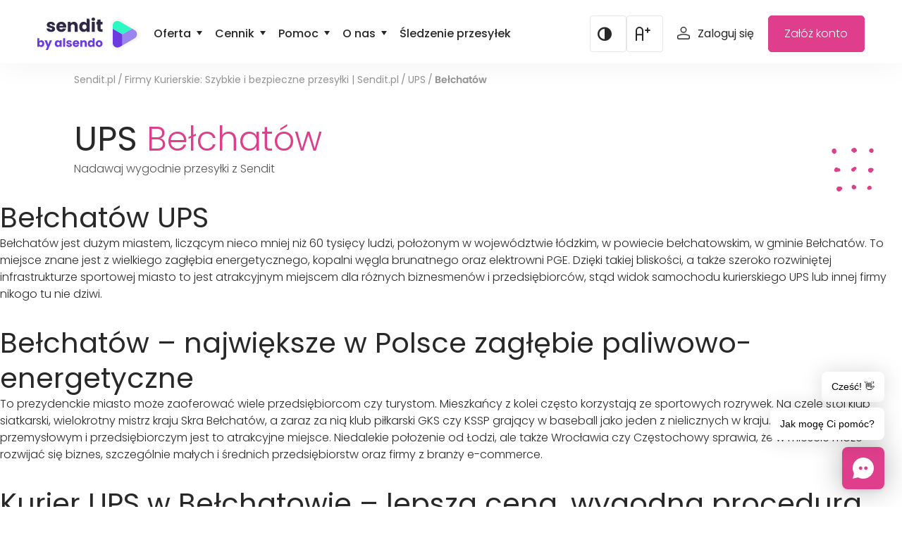

--- FILE ---
content_type: text/html; charset=UTF-8
request_url: https://www.sendit.pl/firmy-kurierskie/ups/belchatow
body_size: 18692
content:
<!DOCTYPE html>
<html lang="pl-PL">
<head >
<meta charset="UTF-8" />
<meta name="viewport" content="width=device-width, initial-scale=1" />
<meta name='robots' content='index, follow, max-image-preview:large, max-snippet:-1, max-video-preview:-1' />
		<script>if(!("gdprAppliesGlobally" in window)){window.gdprAppliesGlobally=true}if(!("cmp_id" in window)||window.cmp_id<1){window.cmp_id=0}if(!("cmp_cdid" in window)){window.cmp_cdid="d1dd13d7b1f03"}if(!("cmp_params" in window)){window.cmp_params=""}if(!("cmp_host" in window)){window.cmp_host="a.delivery.consentmanager.net"}if(!("cmp_cdn" in window)){window.cmp_cdn="cdn.consentmanager.net"}if(!("cmp_proto" in window)){window.cmp_proto="https:"}if(!("cmp_codesrc" in window)){window.cmp_codesrc="1"}window.cmp_getsupportedLangs=function(){var b=["DE","EN","FR","IT","NO","DA","FI","ES","PT","RO","BG","ET","EL","GA","HR","LV","LT","MT","NL","PL","SV","SK","SL","CS","HU","RU","SR","ZH","TR","UK","AR","BS"];if("cmp_customlanguages" in window){for(var a=0;a<window.cmp_customlanguages.length;a++){b.push(window.cmp_customlanguages[a].l.toUpperCase())}}return b};window.cmp_getRTLLangs=function(){var a=["AR"];if("cmp_customlanguages" in window){for(var b=0;b<window.cmp_customlanguages.length;b++){if("r" in window.cmp_customlanguages[b]&&window.cmp_customlanguages[b].r){a.push(window.cmp_customlanguages[b].l)}}}return a};window.cmp_getlang=function(a){if(typeof(a)!="boolean"){a=true}if(a&&typeof(cmp_getlang.usedlang)=="string"&&cmp_getlang.usedlang!==""){return cmp_getlang.usedlang}return window.cmp_getlangs()[0]};window.cmp_extractlang=function(a){if(a.indexOf("cmplang=")!=-1){a=a.substr(a.indexOf("cmplang=")+8,2).toUpperCase();if(a.indexOf("&")!=-1){a=a.substr(0,a.indexOf("&"))}}else{a=""}return a};window.cmp_getlangs=function(){var g=window.cmp_getsupportedLangs();var c=[];var f=location.hash;var e=location.search;var j="cmp_params" in window?window.cmp_params:"";var a="languages" in navigator?navigator.languages:[];if(cmp_extractlang(f)!=""){c.push(cmp_extractlang(f))}else{if(cmp_extractlang(e)!=""){c.push(cmp_extractlang(e))}else{if(cmp_extractlang(j)!=""){c.push(cmp_extractlang(j))}else{if("cmp_setlang" in window&&window.cmp_setlang!=""){c.push(window.cmp_setlang.toUpperCase())}else{if("cmp_langdetect" in window&&window.cmp_langdetect==1){c.push(window.cmp_getPageLang())}else{if(a.length>0){for(var d=0;d<a.length;d++){c.push(a[d])}}if("language" in navigator){c.push(navigator.language)}if("userLanguage" in navigator){c.push(navigator.userLanguage)}}}}}}var h=[];for(var d=0;d<c.length;d++){var b=c[d].toUpperCase();if(b.length<2){continue}if(g.indexOf(b)!=-1){h.push(b)}else{if(b.indexOf("-")!=-1){b=b.substr(0,2)}if(g.indexOf(b)!=-1){h.push(b)}}}if(h.length==0&&typeof(cmp_getlang.defaultlang)=="string"&&cmp_getlang.defaultlang!==""){return[cmp_getlang.defaultlang.toUpperCase()]}else{return h.length>0?h:["EN"]}};window.cmp_getPageLangs=function(){var a=window.cmp_getXMLLang();if(a!=""){a=[a.toUpperCase()]}else{a=[]}a=a.concat(window.cmp_getLangsFromURL());return a.length>0?a:["EN"]};window.cmp_getPageLang=function(){var a=window.cmp_getPageLangs();return a.length>0?a[0]:""};window.cmp_getLangsFromURL=function(){var c=window.cmp_getsupportedLangs();var b=location;var m="toUpperCase";var g=b.hostname[m]()+".";var a=b.pathname[m]()+"/";var f=[];for(var e=0;e<c.length;e++){var j=a.substring(0,c[e].length+1);if(g.substring(0,c[e].length+1)==c[e]+"."){f.push(c[e][m]())}else{if(c[e].length==5){var k=c[e].substring(3,5)+"-"+c[e].substring(0,2);if(g.substring(0,k.length+1)==k+"."){f.push(c[e][m]())}}else{if(j==c[e]+"/"||j=="/"+c[e]){f.push(c[e][m]())}else{if(j==c[e].replace("-","/")+"/"||j=="/"+c[e].replace("-","/")){f.push(c[e][m]())}else{if(c[e].length==5){var k=c[e].substring(3,5)+"-"+c[e].substring(0,2);var h=a.substring(0,k.length+1);if(h==k+"/"||h==k.replace("-","/")+"/"){f.push(c[e][m]())}}}}}}}return f};window.cmp_getXMLLang=function(){var c=document.getElementsByTagName("html");if(c.length>0){var c=c[0]}else{c=document.documentElement}if(c&&c.getAttribute){var a=c.getAttribute("xml:lang");if(typeof(a)!="string"||a==""){a=c.getAttribute("lang")}if(typeof(a)=="string"&&a!=""){var b=window.cmp_getsupportedLangs();return b.indexOf(a.toUpperCase())!=-1?a:""}else{return""}}};(function(){var B=document;var C=B.getElementsByTagName;var o=window;var t="";var h="";var k="";var D=function(e){var i="cmp_"+e;e="cmp"+e+"=";var d="";var l=e.length;var G=location;var H=G.hash;var w=G.search;var u=H.indexOf(e);var F=w.indexOf(e);if(u!=-1){d=H.substring(u+l,9999)}else{if(F!=-1){d=w.substring(F+l,9999)}else{return i in o&&typeof(o[i])!=="function"?o[i]:""}}var E=d.indexOf("&");if(E!=-1){d=d.substring(0,E)}return d};var j=D("lang");if(j!=""){t=j;k=t}else{if("cmp_getlang" in o){t=o.cmp_getlang().toLowerCase();h=o.cmp_getlangs().slice(0,3).join("_");k=o.cmp_getPageLangs().slice(0,3).join("_");if("cmp_customlanguages" in o){var m=o.cmp_customlanguages;for(var x=0;x<m.length;x++){var a=m[x].l.toLowerCase();if(a==t){t="en"}}}}}var q=("cmp_proto" in o)?o.cmp_proto:"https:";if(q!="http:"&&q!="https:"){q="https:"}var n=("cmp_ref" in o)?o.cmp_ref:location.href;if(n.length>300){n=n.substring(0,300)}var z=function(d){var I=B.createElement("script");I.setAttribute("data-cmp-ab","1");I.type="text/javascript";I.async=true;I.src=d;var H=["body","div","span","script","head"];var w="currentScript";var F="parentElement";var l="appendChild";var G="body";if(B[w]&&B[w][F]){B[w][F][l](I)}else{if(B[G]){B[G][l](I)}else{for(var u=0;u<H.length;u++){var E=C(H[u]);if(E.length>0){E[0][l](I);break}}}}};var b=D("design");var c=D("regulationkey");var y=D("gppkey");var s=D("att");var f=o.encodeURIComponent;var g=false;try{g=B.cookie.length>0}catch(A){g=false}var p=q+"//"+o.cmp_host+"/delivery/cmp.php?";p+=("cmp_id" in o&&o.cmp_id>0?"id="+o.cmp_id:"")+("cmp_cdid" in o?"&cdid="+o.cmp_cdid:"")+"&h="+f(n);p+=(b!=""?"&cmpdesign="+f(b):"")+(c!=""?"&cmpregulationkey="+f(c):"")+(y!=""?"&cmpgppkey="+f(y):"");p+=(s!=""?"&cmpatt="+f(s):"")+("cmp_params" in o?"&"+o.cmp_params:"")+(g?"&__cmpfcc=1":"");z(p+"&l="+f(t)+"&ls="+f(h)+"&lp="+f(k)+"&o="+(new Date()).getTime());var r="js";var v=D("debugunminimized")!=""?"":".min";if(D("debugcoverage")=="1"){r="instrumented";v=""}if(D("debugtest")=="1"){r="jstests";v=""}z(q+"//"+o.cmp_cdn+"/delivery/"+r+"/cmp_final"+v+".js")})();window.cmp_addFrame=function(b){if(!window.frames[b]){if(document.body){var a=document.createElement("iframe");a.style.cssText="display:none";if("cmp_cdn" in window&&"cmp_ultrablocking" in window&&window.cmp_ultrablocking>0){a.src="//"+window.cmp_cdn+"/delivery/empty.html"}a.name=b;a.setAttribute("title","Intentionally hidden, please ignore");a.setAttribute("role","none");a.setAttribute("tabindex","-1");document.body.appendChild(a)}else{window.setTimeout(window.cmp_addFrame,10,b)}}};window.cmp_rc=function(c,b){var l="";try{l=document.cookie}catch(h){l=""}var j="";var f=0;var g=false;while(l!=""&&f<100){f++;while(l.substr(0,1)==" "){l=l.substr(1,l.length)}var k=l.substring(0,l.indexOf("="));if(l.indexOf(";")!=-1){var m=l.substring(l.indexOf("=")+1,l.indexOf(";"))}else{var m=l.substr(l.indexOf("=")+1,l.length)}if(c==k){j=m;g=true}var d=l.indexOf(";")+1;if(d==0){d=l.length}l=l.substring(d,l.length)}if(!g&&typeof(b)=="string"){j=b}return(j)};window.cmp_stub=function(){var a=arguments;__cmp.a=__cmp.a||[];if(!a.length){return __cmp.a}else{if(a[0]==="ping"){if(a[1]===2){a[2]({gdprApplies:gdprAppliesGlobally,cmpLoaded:false,cmpStatus:"stub",displayStatus:"hidden",apiVersion:"2.2",cmpId:31},true)}else{a[2](false,true)}}else{if(a[0]==="getUSPData"){a[2]({version:1,uspString:window.cmp_rc("__cmpccpausps","1---")},true)}else{if(a[0]==="getTCData"){__cmp.a.push([].slice.apply(a))}else{if(a[0]==="addEventListener"||a[0]==="removeEventListener"){__cmp.a.push([].slice.apply(a))}else{if(a.length==4&&a[3]===false){a[2]({},false)}else{__cmp.a.push([].slice.apply(a))}}}}}}};window.cmp_gpp_ping=function(){return{gppVersion:"1.1",cmpStatus:"stub",cmpDisplayStatus:"hidden",signalStatus:"not ready",supportedAPIs:["2:tcfeuv2","5:tcfcav1","7:usnat","8:usca","9:usva","10:usco","11:usut","12:usct"],cmpId:31,sectionList:[],applicableSections:[0],gppString:"",parsedSections:{}}};window.cmp_gppstub=function(){var c=arguments;__gpp.q=__gpp.q||[];if(!c.length){return __gpp.q}var h=c[0];var g=c.length>1?c[1]:null;var f=c.length>2?c[2]:null;var a=null;var j=false;if(h==="ping"){a=window.cmp_gpp_ping();j=true}else{if(h==="addEventListener"){__gpp.e=__gpp.e||[];if(!("lastId" in __gpp)){__gpp.lastId=0}__gpp.lastId++;var d=__gpp.lastId;__gpp.e.push({id:d,callback:g});a={eventName:"listenerRegistered",listenerId:d,data:true,pingData:window.cmp_gpp_ping()};j=true}else{if(h==="removeEventListener"){__gpp.e=__gpp.e||[];a=false;for(var e=0;e<__gpp.e.length;e++){if(__gpp.e[e].id==f){__gpp.e[e].splice(e,1);a=true;break}}j=true}else{__gpp.q.push([].slice.apply(c))}}}if(a!==null&&typeof(g)==="function"){g(a,j)}};window.cmp_msghandler=function(d){var a=typeof d.data==="string";try{var c=a?JSON.parse(d.data):d.data}catch(f){var c=null}if(typeof(c)==="object"&&c!==null&&"__cmpCall" in c){var b=c.__cmpCall;window.__cmp(b.command,b.parameter,function(h,g){var e={__cmpReturn:{returnValue:h,success:g,callId:b.callId}};d.source.postMessage(a?JSON.stringify(e):e,"*")})}if(typeof(c)==="object"&&c!==null&&"__uspapiCall" in c){var b=c.__uspapiCall;window.__uspapi(b.command,b.version,function(h,g){var e={__uspapiReturn:{returnValue:h,success:g,callId:b.callId}};d.source.postMessage(a?JSON.stringify(e):e,"*")})}if(typeof(c)==="object"&&c!==null&&"__tcfapiCall" in c){var b=c.__tcfapiCall;window.__tcfapi(b.command,b.version,function(h,g){var e={__tcfapiReturn:{returnValue:h,success:g,callId:b.callId}};d.source.postMessage(a?JSON.stringify(e):e,"*")},b.parameter)}if(typeof(c)==="object"&&c!==null&&"__gppCall" in c){var b=c.__gppCall;window.__gpp(b.command,function(h,g){var e={__gppReturn:{returnValue:h,success:g,callId:b.callId}};d.source.postMessage(a?JSON.stringify(e):e,"*")},"parameter" in b?b.parameter:null,"version" in b?b.version:1)}};window.cmp_setStub=function(a){if(!(a in window)||(typeof(window[a])!=="function"&&typeof(window[a])!=="object"&&(typeof(window[a])==="undefined"||window[a]!==null))){window[a]=window.cmp_stub;window[a].msgHandler=window.cmp_msghandler;window.addEventListener("message",window.cmp_msghandler,false)}};window.cmp_setGppStub=function(a){if(!(a in window)||(typeof(window[a])!=="function"&&typeof(window[a])!=="object"&&(typeof(window[a])==="undefined"||window[a]!==null))){window[a]=window.cmp_gppstub;window[a].msgHandler=window.cmp_msghandler;window.addEventListener("message",window.cmp_msghandler,false)}};if(!("cmp_noiframepixel" in window)){window.cmp_addFrame("__cmpLocator")}if((!("cmp_disableusp" in window)||!window.cmp_disableusp)&&!("cmp_noiframepixel" in window)){window.cmp_addFrame("__uspapiLocator")}if((!("cmp_disabletcf" in window)||!window.cmp_disabletcf)&&!("cmp_noiframepixel" in window)){window.cmp_addFrame("__tcfapiLocator")}if((!("cmp_disablegpp" in window)||!window.cmp_disablegpp)&&!("cmp_noiframepixel" in window)){window.cmp_addFrame("__gppLocator")}window.cmp_setStub("__cmp");if(!("cmp_disabletcf" in window)||!window.cmp_disabletcf){window.cmp_setStub("__tcfapi")}if(!("cmp_disableusp" in window)||!window.cmp_disableusp){window.cmp_setStub("__uspapi")}if(!("cmp_disablegpp" in window)||!window.cmp_disablegpp){window.cmp_setGppStub("__gpp")};</script>
				<!-- Google Tag Manager -->
		<script>(function(w,d,s,l,i){w[l]=w[l]||[];w[l].push({'gtm.start':
					new Date().getTime(),event:'gtm.js'});var f=d.getElementsByTagName(s)[0], j=d.createElement(s),dl=l!='dataLayer'?'&l='+l:'';j.async=true;j.src=
				'https://www.googletagmanager.com/gtm.js?id='+i+dl;f.parentNode.insertBefore(j,f);
			})(window,document,'script','dataLayer','GTM-WJWBGK');</script>
		<!-- End Google Tag Manager -->
		
	<!-- This site is optimized with the Yoast SEO plugin v26.6 - https://yoast.com/wordpress/plugins/seo/ -->
	<title>Oddział UPS Bełchatów – zamów kuriera już teraz</title>
	<meta name="description" content="Oddział UPS Bełchatów. Z Sendit.pl nadasz przesyłkę tanio bez wychodzenia z domu oraz bez zbędnych formalności. Nadaj paczkę Bełchatów UPS przez Internet już teraz." />
	<link rel="canonical" href="https://www.sendit.pl/firmy-kurierskie/ups/belchatow" />
	<meta property="og:locale" content="pl_PL" />
	<meta property="og:type" content="article" />
	<meta property="og:title" content="Oddział UPS Bełchatów – zamów kuriera już teraz" />
	<meta property="og:description" content="Oddział UPS Bełchatów. Z Sendit.pl nadasz przesyłkę tanio bez wychodzenia z domu oraz bez zbędnych formalności. Nadaj paczkę Bełchatów UPS przez Internet już teraz." />
	<meta property="og:url" content="https://www.sendit.pl/firmy-kurierskie/ups/belchatow" />
	<meta property="og:site_name" content="Sendit" />
	<meta property="article:publisher" content="https://www.facebook.com/SenditPoland" />
	<meta property="article:modified_time" content="2023-04-11T18:57:40+00:00" />
	<meta name="twitter:card" content="summary_large_image" />
	<meta name="twitter:label1" content="Szacowany czas czytania" />
	<meta name="twitter:data1" content="2 minuty" />
	<script type="application/ld+json" class="yoast-schema-graph">{"@context":"https://schema.org","@graph":[{"@type":"WebPage","@id":"https://www.sendit.pl/firmy-kurierskie/ups/belchatow","url":"https://www.sendit.pl/firmy-kurierskie/ups/belchatow","name":"Firmy Kurierskie: Szybkie i bezpieczne przesyłki | Sendit.pl","isPartOf":{"@id":"https://www.sendit.pl/#website"},"datePublished":"2020-04-15T06:40:45+00:00","dateModified":"2023-04-11T18:57:40+00:00","breadcrumb":{"@id":"https://www.sendit.pl/firmy-kurierskie/ups/belchatow#breadcrumb"},"inLanguage":"pl-PL","potentialAction":[{"@type":"ReadAction","target":["https://www.sendit.pl/firmy-kurierskie/ups/belchatow"]}]},{"@type":"BreadcrumbList","@id":"https://www.sendit.pl/firmy-kurierskie/ups/belchatow#breadcrumb","itemListElement":[{"@type":"ListItem","position":1,"name":"Home","item":"https://www.sendit.pl/"},{"@type":"ListItem","position":2,"name":"Przewoźnicy / Oddziały","item":"https://www.sendit.pl/firmy-kurierskie"},{"@type":"ListItem","position":3,"name":"UPS","item":"https://www.sendit.pl/firmy-kurierskie/ups"},{"@type":"ListItem","position":4,"name":"Oddział UPS Bełchatów – zamów kuriera już teraz"}]},{"@type":"WebSite","@id":"https://www.sendit.pl/#website","url":"https://www.sendit.pl/","name":"Sendit","description":"","publisher":{"@id":"https://www.sendit.pl/#organization"},"potentialAction":[{"@type":"SearchAction","target":{"@type":"EntryPoint","urlTemplate":"https://www.sendit.pl/?s={search_term_string}"},"query-input":{"@type":"PropertyValueSpecification","valueRequired":true,"valueName":"search_term_string"}}],"inLanguage":"pl-PL"},{"@type":"Organization","@id":"https://www.sendit.pl/#organization","name":"Sendit","url":"https://www.sendit.pl/","logo":{"@type":"ImageObject","inLanguage":"pl-PL","@id":"https://www.sendit.pl/#/schema/logo/image/","url":"https://www.sendit.pl/app/uploads/2024/05/sendit-logo-rf.svg","contentUrl":"https://www.sendit.pl/app/uploads/2024/05/sendit-logo-rf.svg","width":392,"height":125,"caption":"Sendit"},"image":{"@id":"https://www.sendit.pl/#/schema/logo/image/"},"sameAs":["https://www.facebook.com/SenditPoland"]}]}</script>
	<!-- / Yoast SEO plugin. -->


<link rel='dns-prefetch' href='//www.sendit.pl' />
<link rel="alternate" type="application/rss+xml" title="Sendit &raquo; Kanał z wpisami" href="https://www.sendit.pl/feed" />
<link rel="alternate" type="application/rss+xml" title="Sendit &raquo; Kanał z komentarzami" href="https://www.sendit.pl/comments/feed" />
<link rel="alternate" title="oEmbed (JSON)" type="application/json+oembed" href="https://www.sendit.pl/wp-json/oembed/1.0/embed?url=https%3A%2F%2Fwww.sendit.pl%2Ffirmy-kurierskie%2Fups%2Fbelchatow" />
<link rel="alternate" title="oEmbed (XML)" type="text/xml+oembed" href="https://www.sendit.pl/wp-json/oembed/1.0/embed?url=https%3A%2F%2Fwww.sendit.pl%2Ffirmy-kurierskie%2Fups%2Fbelchatow&#038;format=xml" />
<style id='wp-img-auto-sizes-contain-inline-css' type='text/css'>
img:is([sizes=auto i],[sizes^="auto," i]){contain-intrinsic-size:3000px 1500px}
/*# sourceURL=wp-img-auto-sizes-contain-inline-css */
</style>
<link rel='stylesheet' id='sendit-css' href='https://www.sendit.pl/app/themes/sendit/style.css?ver=e2065dff246b195bf1d773334c1ad69d' type='text/css' media='all' />
<style id='wp-emoji-styles-inline-css' type='text/css'>

	img.wp-smiley, img.emoji {
		display: inline !important;
		border: none !important;
		box-shadow: none !important;
		height: 1em !important;
		width: 1em !important;
		margin: 0 0.07em !important;
		vertical-align: -0.1em !important;
		background: none !important;
		padding: 0 !important;
	}
/*# sourceURL=wp-emoji-styles-inline-css */
</style>
<style id='wp-block-library-inline-css' type='text/css'>
:root{--wp-block-synced-color:#7a00df;--wp-block-synced-color--rgb:122,0,223;--wp-bound-block-color:var(--wp-block-synced-color);--wp-editor-canvas-background:#ddd;--wp-admin-theme-color:#007cba;--wp-admin-theme-color--rgb:0,124,186;--wp-admin-theme-color-darker-10:#006ba1;--wp-admin-theme-color-darker-10--rgb:0,107,160.5;--wp-admin-theme-color-darker-20:#005a87;--wp-admin-theme-color-darker-20--rgb:0,90,135;--wp-admin-border-width-focus:2px}@media (min-resolution:192dpi){:root{--wp-admin-border-width-focus:1.5px}}.wp-element-button{cursor:pointer}:root .has-very-light-gray-background-color{background-color:#eee}:root .has-very-dark-gray-background-color{background-color:#313131}:root .has-very-light-gray-color{color:#eee}:root .has-very-dark-gray-color{color:#313131}:root .has-vivid-green-cyan-to-vivid-cyan-blue-gradient-background{background:linear-gradient(135deg,#00d084,#0693e3)}:root .has-purple-crush-gradient-background{background:linear-gradient(135deg,#34e2e4,#4721fb 50%,#ab1dfe)}:root .has-hazy-dawn-gradient-background{background:linear-gradient(135deg,#faaca8,#dad0ec)}:root .has-subdued-olive-gradient-background{background:linear-gradient(135deg,#fafae1,#67a671)}:root .has-atomic-cream-gradient-background{background:linear-gradient(135deg,#fdd79a,#004a59)}:root .has-nightshade-gradient-background{background:linear-gradient(135deg,#330968,#31cdcf)}:root .has-midnight-gradient-background{background:linear-gradient(135deg,#020381,#2874fc)}:root{--wp--preset--font-size--normal:16px;--wp--preset--font-size--huge:42px}.has-regular-font-size{font-size:1em}.has-larger-font-size{font-size:2.625em}.has-normal-font-size{font-size:var(--wp--preset--font-size--normal)}.has-huge-font-size{font-size:var(--wp--preset--font-size--huge)}.has-text-align-center{text-align:center}.has-text-align-left{text-align:left}.has-text-align-right{text-align:right}.has-fit-text{white-space:nowrap!important}#end-resizable-editor-section{display:none}.aligncenter{clear:both}.items-justified-left{justify-content:flex-start}.items-justified-center{justify-content:center}.items-justified-right{justify-content:flex-end}.items-justified-space-between{justify-content:space-between}.screen-reader-text{border:0;clip-path:inset(50%);height:1px;margin:-1px;overflow:hidden;padding:0;position:absolute;width:1px;word-wrap:normal!important}.screen-reader-text:focus{background-color:#ddd;clip-path:none;color:#444;display:block;font-size:1em;height:auto;left:5px;line-height:normal;padding:15px 23px 14px;text-decoration:none;top:5px;width:auto;z-index:100000}html :where(.has-border-color){border-style:solid}html :where([style*=border-top-color]){border-top-style:solid}html :where([style*=border-right-color]){border-right-style:solid}html :where([style*=border-bottom-color]){border-bottom-style:solid}html :where([style*=border-left-color]){border-left-style:solid}html :where([style*=border-width]){border-style:solid}html :where([style*=border-top-width]){border-top-style:solid}html :where([style*=border-right-width]){border-right-style:solid}html :where([style*=border-bottom-width]){border-bottom-style:solid}html :where([style*=border-left-width]){border-left-style:solid}html :where(img[class*=wp-image-]){height:auto;max-width:100%}:where(figure){margin:0 0 1em}html :where(.is-position-sticky){--wp-admin--admin-bar--position-offset:var(--wp-admin--admin-bar--height,0px)}@media screen and (max-width:600px){html :where(.is-position-sticky){--wp-admin--admin-bar--position-offset:0px}}

/*# sourceURL=wp-block-library-inline-css */
</style><style id='global-styles-inline-css' type='text/css'>
:root{--wp--preset--aspect-ratio--square: 1;--wp--preset--aspect-ratio--4-3: 4/3;--wp--preset--aspect-ratio--3-4: 3/4;--wp--preset--aspect-ratio--3-2: 3/2;--wp--preset--aspect-ratio--2-3: 2/3;--wp--preset--aspect-ratio--16-9: 16/9;--wp--preset--aspect-ratio--9-16: 9/16;--wp--preset--color--black: #000000;--wp--preset--color--cyan-bluish-gray: #abb8c3;--wp--preset--color--white: #ffffff;--wp--preset--color--pale-pink: #f78da7;--wp--preset--color--vivid-red: #cf2e2e;--wp--preset--color--luminous-vivid-orange: #ff6900;--wp--preset--color--luminous-vivid-amber: #fcb900;--wp--preset--color--light-green-cyan: #7bdcb5;--wp--preset--color--vivid-green-cyan: #00d084;--wp--preset--color--pale-cyan-blue: #8ed1fc;--wp--preset--color--vivid-cyan-blue: #0693e3;--wp--preset--color--vivid-purple: #9b51e0;--wp--preset--gradient--vivid-cyan-blue-to-vivid-purple: linear-gradient(135deg,rgb(6,147,227) 0%,rgb(155,81,224) 100%);--wp--preset--gradient--light-green-cyan-to-vivid-green-cyan: linear-gradient(135deg,rgb(122,220,180) 0%,rgb(0,208,130) 100%);--wp--preset--gradient--luminous-vivid-amber-to-luminous-vivid-orange: linear-gradient(135deg,rgb(252,185,0) 0%,rgb(255,105,0) 100%);--wp--preset--gradient--luminous-vivid-orange-to-vivid-red: linear-gradient(135deg,rgb(255,105,0) 0%,rgb(207,46,46) 100%);--wp--preset--gradient--very-light-gray-to-cyan-bluish-gray: linear-gradient(135deg,rgb(238,238,238) 0%,rgb(169,184,195) 100%);--wp--preset--gradient--cool-to-warm-spectrum: linear-gradient(135deg,rgb(74,234,220) 0%,rgb(151,120,209) 20%,rgb(207,42,186) 40%,rgb(238,44,130) 60%,rgb(251,105,98) 80%,rgb(254,248,76) 100%);--wp--preset--gradient--blush-light-purple: linear-gradient(135deg,rgb(255,206,236) 0%,rgb(152,150,240) 100%);--wp--preset--gradient--blush-bordeaux: linear-gradient(135deg,rgb(254,205,165) 0%,rgb(254,45,45) 50%,rgb(107,0,62) 100%);--wp--preset--gradient--luminous-dusk: linear-gradient(135deg,rgb(255,203,112) 0%,rgb(199,81,192) 50%,rgb(65,88,208) 100%);--wp--preset--gradient--pale-ocean: linear-gradient(135deg,rgb(255,245,203) 0%,rgb(182,227,212) 50%,rgb(51,167,181) 100%);--wp--preset--gradient--electric-grass: linear-gradient(135deg,rgb(202,248,128) 0%,rgb(113,206,126) 100%);--wp--preset--gradient--midnight: linear-gradient(135deg,rgb(2,3,129) 0%,rgb(40,116,252) 100%);--wp--preset--font-size--small: 13px;--wp--preset--font-size--medium: 20px;--wp--preset--font-size--large: 36px;--wp--preset--font-size--x-large: 42px;--wp--preset--spacing--20: 0.44rem;--wp--preset--spacing--30: 0.67rem;--wp--preset--spacing--40: 1rem;--wp--preset--spacing--50: 1.5rem;--wp--preset--spacing--60: 2.25rem;--wp--preset--spacing--70: 3.38rem;--wp--preset--spacing--80: 5.06rem;--wp--preset--shadow--natural: 6px 6px 9px rgba(0, 0, 0, 0.2);--wp--preset--shadow--deep: 12px 12px 50px rgba(0, 0, 0, 0.4);--wp--preset--shadow--sharp: 6px 6px 0px rgba(0, 0, 0, 0.2);--wp--preset--shadow--outlined: 6px 6px 0px -3px rgb(255, 255, 255), 6px 6px rgb(0, 0, 0);--wp--preset--shadow--crisp: 6px 6px 0px rgb(0, 0, 0);}:where(.is-layout-flex){gap: 0.5em;}:where(.is-layout-grid){gap: 0.5em;}body .is-layout-flex{display: flex;}.is-layout-flex{flex-wrap: wrap;align-items: center;}.is-layout-flex > :is(*, div){margin: 0;}body .is-layout-grid{display: grid;}.is-layout-grid > :is(*, div){margin: 0;}:where(.wp-block-columns.is-layout-flex){gap: 2em;}:where(.wp-block-columns.is-layout-grid){gap: 2em;}:where(.wp-block-post-template.is-layout-flex){gap: 1.25em;}:where(.wp-block-post-template.is-layout-grid){gap: 1.25em;}.has-black-color{color: var(--wp--preset--color--black) !important;}.has-cyan-bluish-gray-color{color: var(--wp--preset--color--cyan-bluish-gray) !important;}.has-white-color{color: var(--wp--preset--color--white) !important;}.has-pale-pink-color{color: var(--wp--preset--color--pale-pink) !important;}.has-vivid-red-color{color: var(--wp--preset--color--vivid-red) !important;}.has-luminous-vivid-orange-color{color: var(--wp--preset--color--luminous-vivid-orange) !important;}.has-luminous-vivid-amber-color{color: var(--wp--preset--color--luminous-vivid-amber) !important;}.has-light-green-cyan-color{color: var(--wp--preset--color--light-green-cyan) !important;}.has-vivid-green-cyan-color{color: var(--wp--preset--color--vivid-green-cyan) !important;}.has-pale-cyan-blue-color{color: var(--wp--preset--color--pale-cyan-blue) !important;}.has-vivid-cyan-blue-color{color: var(--wp--preset--color--vivid-cyan-blue) !important;}.has-vivid-purple-color{color: var(--wp--preset--color--vivid-purple) !important;}.has-black-background-color{background-color: var(--wp--preset--color--black) !important;}.has-cyan-bluish-gray-background-color{background-color: var(--wp--preset--color--cyan-bluish-gray) !important;}.has-white-background-color{background-color: var(--wp--preset--color--white) !important;}.has-pale-pink-background-color{background-color: var(--wp--preset--color--pale-pink) !important;}.has-vivid-red-background-color{background-color: var(--wp--preset--color--vivid-red) !important;}.has-luminous-vivid-orange-background-color{background-color: var(--wp--preset--color--luminous-vivid-orange) !important;}.has-luminous-vivid-amber-background-color{background-color: var(--wp--preset--color--luminous-vivid-amber) !important;}.has-light-green-cyan-background-color{background-color: var(--wp--preset--color--light-green-cyan) !important;}.has-vivid-green-cyan-background-color{background-color: var(--wp--preset--color--vivid-green-cyan) !important;}.has-pale-cyan-blue-background-color{background-color: var(--wp--preset--color--pale-cyan-blue) !important;}.has-vivid-cyan-blue-background-color{background-color: var(--wp--preset--color--vivid-cyan-blue) !important;}.has-vivid-purple-background-color{background-color: var(--wp--preset--color--vivid-purple) !important;}.has-black-border-color{border-color: var(--wp--preset--color--black) !important;}.has-cyan-bluish-gray-border-color{border-color: var(--wp--preset--color--cyan-bluish-gray) !important;}.has-white-border-color{border-color: var(--wp--preset--color--white) !important;}.has-pale-pink-border-color{border-color: var(--wp--preset--color--pale-pink) !important;}.has-vivid-red-border-color{border-color: var(--wp--preset--color--vivid-red) !important;}.has-luminous-vivid-orange-border-color{border-color: var(--wp--preset--color--luminous-vivid-orange) !important;}.has-luminous-vivid-amber-border-color{border-color: var(--wp--preset--color--luminous-vivid-amber) !important;}.has-light-green-cyan-border-color{border-color: var(--wp--preset--color--light-green-cyan) !important;}.has-vivid-green-cyan-border-color{border-color: var(--wp--preset--color--vivid-green-cyan) !important;}.has-pale-cyan-blue-border-color{border-color: var(--wp--preset--color--pale-cyan-blue) !important;}.has-vivid-cyan-blue-border-color{border-color: var(--wp--preset--color--vivid-cyan-blue) !important;}.has-vivid-purple-border-color{border-color: var(--wp--preset--color--vivid-purple) !important;}.has-vivid-cyan-blue-to-vivid-purple-gradient-background{background: var(--wp--preset--gradient--vivid-cyan-blue-to-vivid-purple) !important;}.has-light-green-cyan-to-vivid-green-cyan-gradient-background{background: var(--wp--preset--gradient--light-green-cyan-to-vivid-green-cyan) !important;}.has-luminous-vivid-amber-to-luminous-vivid-orange-gradient-background{background: var(--wp--preset--gradient--luminous-vivid-amber-to-luminous-vivid-orange) !important;}.has-luminous-vivid-orange-to-vivid-red-gradient-background{background: var(--wp--preset--gradient--luminous-vivid-orange-to-vivid-red) !important;}.has-very-light-gray-to-cyan-bluish-gray-gradient-background{background: var(--wp--preset--gradient--very-light-gray-to-cyan-bluish-gray) !important;}.has-cool-to-warm-spectrum-gradient-background{background: var(--wp--preset--gradient--cool-to-warm-spectrum) !important;}.has-blush-light-purple-gradient-background{background: var(--wp--preset--gradient--blush-light-purple) !important;}.has-blush-bordeaux-gradient-background{background: var(--wp--preset--gradient--blush-bordeaux) !important;}.has-luminous-dusk-gradient-background{background: var(--wp--preset--gradient--luminous-dusk) !important;}.has-pale-ocean-gradient-background{background: var(--wp--preset--gradient--pale-ocean) !important;}.has-electric-grass-gradient-background{background: var(--wp--preset--gradient--electric-grass) !important;}.has-midnight-gradient-background{background: var(--wp--preset--gradient--midnight) !important;}.has-small-font-size{font-size: var(--wp--preset--font-size--small) !important;}.has-medium-font-size{font-size: var(--wp--preset--font-size--medium) !important;}.has-large-font-size{font-size: var(--wp--preset--font-size--large) !important;}.has-x-large-font-size{font-size: var(--wp--preset--font-size--x-large) !important;}
/*# sourceURL=global-styles-inline-css */
</style>

<style id='classic-theme-styles-inline-css' type='text/css'>
/*! This file is auto-generated */
.wp-block-button__link{color:#fff;background-color:#32373c;border-radius:9999px;box-shadow:none;text-decoration:none;padding:calc(.667em + 2px) calc(1.333em + 2px);font-size:1.125em}.wp-block-file__button{background:#32373c;color:#fff;text-decoration:none}
/*# sourceURL=/wp-includes/css/classic-themes.min.css */
</style>
<link rel='stylesheet' id='ui-font-css' href='https://www.sendit.pl/app/plugins/wp-accessibility/toolbar/fonts/css/a11y-toolbar.css?ver=f1f0c6923055362964836899c793ba30' type='text/css' media='all' />
<link rel='stylesheet' id='wpa-toolbar-css' href='https://www.sendit.pl/app/plugins/wp-accessibility/toolbar/css/a11y.css?ver=f1f0c6923055362964836899c793ba30' type='text/css' media='all' />
<link rel='stylesheet' id='ui-fontsize.css-css' href='https://www.sendit.pl/app/plugins/wp-accessibility/toolbar/css/a11y-fontsize.css?ver=f1f0c6923055362964836899c793ba30' type='text/css' media='all' />
<style id='ui-fontsize.css-inline-css' type='text/css'>
html { --wpa-font-size: clamp( 24px, 1.5rem, 36px ); --wpa-h1-size : clamp( 48px, 3rem, 72px ); --wpa-h2-size : clamp( 40px, 2.5rem, 60px ); --wpa-h3-size : clamp( 32px, 2rem, 48px ); --wpa-h4-size : clamp( 28px, 1.75rem, 42px ); --wpa-sub-list-size: 1.1em; --wpa-sub-sub-list-size: 1em; } 
/*# sourceURL=ui-fontsize.css-inline-css */
</style>
<link rel='stylesheet' id='wpa-style-css' href='https://www.sendit.pl/app/plugins/wp-accessibility/css/wpa-style.css?ver=f1f0c6923055362964836899c793ba30' type='text/css' media='all' />
<style id='wpa-style-inline-css' type='text/css'>
:root { --admin-bar-top : 7px; }
/*# sourceURL=wpa-style-inline-css */
</style>
<link rel='stylesheet' id='main_css-css' href='https://www.sendit.pl/app/themes/sendit/dist/css/build/main.min.85a271b9f1f4dec6ee6b.css' type='text/css' media='all' />
<link rel='stylesheet' id='a11y-fontsize-css' href='https://www.sendit.pl/app/themes/sendit/a11y-fontsize.css?ver=0c83ca8ac1ddd26ed060b6a7727c9120' type='text/css' media='all' />
<script type="text/javascript" src="https://www.sendit.pl/wp/wp-includes/js/jquery/jquery.min.js?ver=08750d741a2a51b63080568c5321b5a7" id="jquery-core-js"></script>
<script type="text/javascript" src="https://www.sendit.pl/wp/wp-includes/js/jquery/jquery-migrate.min.js?ver=7c4c36147332444e97928cca37a4028a" id="jquery-migrate-js"></script>
<link rel="https://api.w.org/" href="https://www.sendit.pl/wp-json/" /><link rel="alternate" title="JSON" type="application/json" href="https://www.sendit.pl/wp-json/wp/v2/courier/5151" /><link rel="EditURI" type="application/rsd+xml" title="RSD" href="https://www.sendit.pl/wp/xmlrpc.php?rsd" />
<link rel='shortlink' href='https://www.sendit.pl/?p=5151' />
<link rel="icon" href="https://www.sendit.pl/app/uploads/2024/05/Alsendo-Favicon-Magenta.svg" sizes="32x32" />
<link rel="icon" href="https://www.sendit.pl/app/uploads/2024/05/Alsendo-Favicon-Magenta.svg" sizes="192x192" />
<link rel="apple-touch-icon" href="https://www.sendit.pl/app/uploads/2024/05/Alsendo-Favicon-Magenta.svg" />
<meta name="msapplication-TileImage" content="https://www.sendit.pl/app/uploads/2024/05/Alsendo-Favicon-Magenta.svg" />
		<style type="text/css" id="wp-custom-css">
			html, body {
	scroll-behavior: smooth!important;
}		</style>
		</head>
<body class="wp-singular courier-template-default single single-courier postid-5151 wp-theme-genesis wp-child-theme-sendit full-width-content genesis-breadcrumbs-visible desktop">		<!-- Google Tag Manager (noscript) -->
		<noscript><iframe src="https://www.googletagmanager.com/ns.html?id=GTM-WJWBGK" height="0" width="0" style="display:none;visibility:hidden"></iframe></noscript>
		<!-- End Google Tag Manager (noscript) -->
		<div class="site-container"><header class="site-header"><div class="wrap">		<div class="header-logo">
							<a href="https://www.sendit.pl">
					<img width="392" height="125" src="https://www.sendit.pl/app/uploads/2024/05/sendit-logo-rf.svg" class="attachment-medium size-medium" alt="" decoding="async" />				</a>
					</div>
				<div class="header-your-account center">
							<a href="https://panel.sendit.pl/logowanie">
											<img width="23" height="23" src="https://www.sendit.pl/app/uploads/2023/03/icon-user.svg" class="attachment-medium size-medium" alt="logowanie ikona" decoding="async" />										<span>Zaloguj się</span>
				</a>
					</div>
				<div class="header-button">
							<a href="https://panel.sendit.pl/rejestracja" class="button button-orange">Załóż konto</a>
					</div>
		<div class="title-area"></div><div class="widget-area header-widget-area"><section id="block-2" class="widget widget_block"><div class="widget-wrap"></div></section>
</div>		<div class="header-navbar">
			<div class="header-navbar__mobile">
				<div class="header-navbar__mobile__line top"></div>
				<div class="header-navbar__mobile__line middle"></div>
				<div class="header-navbar__mobile__line bottom"></div>
			</div>
			<div class="header-navbar__content">
									<div class="header-navbar__menu-main">
						<div class="menu-menu-glowne-container"><ul id="menu-menu-glowne" class="menu-header"><li id="menu-item-947" class="menu-item menu-item-type-post_type menu-item-object-page menu-item-has-children menu-item-947 standard"><a href="https://www.sendit.pl/oferta">Oferta</a>
<ul class="sub-menu">
	<li id="menu-item-955" class="menu-item menu-item-type-custom menu-item-object-custom menu-item-has-children menu-item-955 column"><a href="#">kolumna 1</a>
	<ul class="sub-menu">
		<li id="menu-item-950" class="menu-item menu-item-type-post_type menu-item-object-page menu-item-950 standard"><a href="https://www.sendit.pl/oferta/przesylki-krajowe"><div class="icon"><img width="24" height="24" src="https://www.sendit.pl/app/uploads/2023/04/box-circle-check-small.png" class="attachment-full size-full" alt="przesyłki krajowe ikona" decoding="async" /></div><div class="text"><p class="menu-title">Przesyłki krajowe</p><p class="menu-description">Nadawaj przesyłki z dostawą do punktu, domu lub firmy</p></div></a></li>
		<li id="menu-item-8809" class="menu-item menu-item-type-post_type menu-item-object-page menu-item-8809 standard"><a href="https://www.sendit.pl/oferta/przesylki-bez-etykiety"><div class="icon"><img width="24" height="24" src="https://www.sendit.pl/app/uploads/2023/04/print-small.png" class="attachment-full size-full" alt="przesyłki bez etykiety ikona" decoding="async" /></div><div class="text"><p class="menu-title">Przesyłki bez etykiety</p><p class="menu-description">Koniec z drukowaniem listu przewozowego</p></div></a></li>
		<li id="menu-item-953" class="menu-item menu-item-type-post_type menu-item-object-page menu-item-953 standard"><a href="https://www.sendit.pl/oferta/punkty-i-automaty"><div class="icon"><img width="24" height="24" src="https://www.sendit.pl/app/uploads/2023/04/paczkomat-small.png" class="attachment-full size-full" alt="przesyłki punktowe ikona" decoding="async" /></div><div class="text"><p class="menu-title">Przesyłki punktowe</p><p class="menu-description">Wysyłaj i odbieraj paczki w punkcie lub automacie</p></div></a></li>
		<li id="menu-item-948" class="menu-item menu-item-type-post_type menu-item-object-page menu-item-948 standard"><a href="https://www.sendit.pl/oferta/przesylki-ekologiczne"><div class="icon"><img width="24" height="24" src="https://www.sendit.pl/app/uploads/2023/04/leaf-heart.png" class="attachment-full size-full" alt="przesyłki ekologiczne ikona" decoding="async" /></div><div class="text"><p class="menu-title">Przesyłki ekologiczne</p><p class="menu-description">Usługi kurierskie w duchu eko</p></div></a></li>
		<li id="menu-item-13082" class="menu-item menu-item-type-post_type menu-item-object-page menu-item-13082 standard"><a href="https://www.sendit.pl/oferta/przesylki-miedzynarodowe/paczka-do-ukrainy-wyslij-na-sendit"><div class="icon"><img width="24" height="24" src="https://www.sendit.pl/app/uploads/2023/06/UKR.png" class="attachment-full size-full" alt="Przesyłki do Ukrainy ikona" decoding="async" /></div><div class="text"><p class="menu-title">Przesyłki do Ukrainy</p><p class="menu-description">Wyślij paczkę do Ukrainy</p></div></a></li>
		<li id="menu-item-952" class="menu-item menu-item-type-post_type menu-item-object-page menu-item-952 standard"><a href="https://www.sendit.pl/oferta/palety-polpalety"><div class="icon"><img width="24" height="24" src="https://www.sendit.pl/app/uploads/2023/04/pallet-box-small.png" class="attachment-full size-full" alt="przesyłka paletowa ikona" decoding="async" /></div><div class="text"><p class="menu-title">Przesyłki paletowe</p><p class="menu-description">Zlecaj transport europalet i półpalet</p></div></a></li>
		<li id="menu-item-951" class="menu-item menu-item-type-post_type menu-item-object-page menu-item-951 standard"><a href="https://www.sendit.pl/oferta/przesylki-miedzynarodowe"><div class="icon"><img width="24" height="24" src="https://www.sendit.pl/app/uploads/2023/04/earth-americas-small.png" class="attachment-full size-full" alt="przesyłki międzynarodowe ikona" decoding="async" /></div><div class="text"><p class="menu-title">Przesyłki międzynarodowe</p><p class="menu-description">Wysyłaj paczki za granicę</p></div></a></li>
		<li id="menu-item-16218" class="menu-item menu-item-type-post_type menu-item-object-page menu-item-16218 standard"><a href="https://www.sendit.pl/opony"><div class="icon"><img width="24" height="24" src="https://www.sendit.pl/app/uploads/2023/04/truck-fast-small.png" class="attachment-full size-full" alt="przesyłki ekspresowe ikona" decoding="async" /></div><div class="text"><p class="menu-title">Opony</p><p class="menu-description">Sprzedaj i wyślij tanio przez Sendit.pl! </p></div></a></li>
		<li id="menu-item-16461" class="menu-item menu-item-type-post_type menu-item-object-page menu-item-16461 standard"><a href="https://www.sendit.pl/zamow-kuriera"><div class="icon"><img width="24" height="24" src="https://www.sendit.pl/app/uploads/2023/04/truck-fast-small.png" class="attachment-full size-full" alt="przesyłki ekspresowe ikona" decoding="async" /></div><div class="text"><p class="menu-title">Zamów kuriera</p><p class="menu-description">Zamów kuriera na Sendit.pl</p></div></a></li>
	</ul>
</li>
	<li id="menu-item-956" class="menu-item menu-item-type-custom menu-item-object-custom menu-item-has-children menu-item-956 column"><a href="#">kolumna 2</a>
	<ul class="sub-menu">
		<li id="menu-item-11422" class="menu-item menu-item-type-post_type menu-item-object-page menu-item-11422 logos"><a href="https://www.sendit.pl/firmy-kurierskie"><div class="icon"><img width="624" height="340" src="https://www.sendit.pl/app/uploads/2025/06/logotypy_przewoznikow-1.webp" class="attachment-full size-full" alt="" decoding="async" fetchpriority="high" srcset="https://www.sendit.pl/app/uploads/2025/06/logotypy_przewoznikow-1.webp 624w, https://www.sendit.pl/app/uploads/2025/06/logotypy_przewoznikow-1-300x163.webp 300w" sizes="(max-width: 624px) 100vw, 624px" /></div><div class="text"><p class="menu-title">Nasi przewoźnicy</p><p class="menu-description"></p></div></a></li>
		<li id="menu-item-958" class="menu-item menu-item-type-custom menu-item-object-custom menu-item-958 framed"><a target="_blank" href="https://www.apaczka.pl/">Sprawdź ofertę dla firm na Apaczka.pl</a></li>
	</ul>
</li>
</ul>
</li>
<li id="menu-item-10085" class="menu-item menu-item-type-post_type menu-item-object-page menu-item-has-children menu-item-10085 standard"><a href="https://www.sendit.pl/cenniki-krajowe">Cennik</a>
<ul class="sub-menu">
	<li id="menu-item-16476" class="menu-item menu-item-type-custom menu-item-object-custom menu-item-has-children menu-item-16476 column"><a href="#">kolumna 1</a>
	<ul class="sub-menu">
		<li id="menu-item-16479" class="menu-item menu-item-type-post_type menu-item-object-page menu-item-16479 standard"><a href="https://www.sendit.pl/cenniki-krajowe/dhl"><div class="icon"><img width="66" height="35" src="https://www.sendit.pl/app/uploads/2024/12/dhl-250x130-1.png" class="attachment-full size-full" alt="Kurier DHL" decoding="async" /></div><div class="text"><p class="menu-title">DHL</p><p class="menu-description"></p></div></a></li>
		<li id="menu-item-16482" class="menu-item menu-item-type-post_type menu-item-object-page menu-item-16482 standard"><a href="https://www.sendit.pl/cenniki-krajowe/fedex"><div class="icon"><img width="66" height="35" src="https://www.sendit.pl/app/uploads/2024/12/fedex-250x130-1.png" class="attachment-full size-full" alt="Kurier FedEx" decoding="async" /></div><div class="text"><p class="menu-title">FedEx</p><p class="menu-description"></p></div></a></li>
		<li id="menu-item-16486" class="menu-item menu-item-type-post_type menu-item-object-page menu-item-16486 standard"><a href="https://www.sendit.pl/cenniki-krajowe/pocztex"><div class="icon"><img width="66" height="35" src="https://www.sendit.pl/app/uploads/2024/12/pocztex-250x130-1.png" class="attachment-full size-full" alt="Kurier Pocztex" decoding="async" /></div><div class="text"><p class="menu-title">Pocztex Kurier</p><p class="menu-description"></p></div></a></li>
		<li id="menu-item-16487" class="menu-item menu-item-type-post_type menu-item-object-page menu-item-16487 standard"><a href="https://www.sendit.pl/cenniki-krajowe/pocztex-punkt"><div class="icon"><img width="66" height="35" src="https://www.sendit.pl/app/uploads/2024/12/pocztex-250x130-1.png" class="attachment-full size-full" alt="Kurier Pocztex" decoding="async" /></div><div class="text"><p class="menu-title">Pocztex Punkt</p><p class="menu-description"></p></div></a></li>
		<li id="menu-item-16478" class="menu-item menu-item-type-post_type menu-item-object-page menu-item-16478 standard"><a href="https://www.sendit.pl/cenniki-krajowe/ambro-express"><div class="icon"><img width="66" height="33" src="https://www.sendit.pl/app/uploads/2024/12/ambro-1-2.png" class="attachment-full size-full" alt="Kurier Ambro Express" decoding="async" /></div><div class="text"><p class="menu-title">Ambro Express</p><p class="menu-description"></p></div></a></li>
	</ul>
</li>
	<li id="menu-item-16477" class="menu-item menu-item-type-custom menu-item-object-custom menu-item-has-children menu-item-16477 column"><a href="#">kolumna 2</a>
	<ul class="sub-menu">
		<li id="menu-item-16480" class="menu-item menu-item-type-post_type menu-item-object-page menu-item-16480 standard"><a href="https://www.sendit.pl/cenniki-krajowe/dpd"><div class="icon"><img width="66" height="35" src="https://www.sendit.pl/app/uploads/2024/12/dpd-1-250x130-1.png" class="attachment-full size-full" alt="Kurier DPD" decoding="async" /></div><div class="text"><p class="menu-title">DPD Kurier</p><p class="menu-description"></p></div></a></li>
		<li id="menu-item-16481" class="menu-item menu-item-type-post_type menu-item-object-page menu-item-16481 standard"><a href="https://www.sendit.pl/cenniki-krajowe/dpd-pickup"><div class="icon"><img width="66" height="35" src="https://www.sendit.pl/app/uploads/2024/12/dpd-1-250x130-1.png" class="attachment-full size-full" alt="Kurier DPD" decoding="async" /></div><div class="text"><p class="menu-title">DPD Pickup</p><p class="menu-description"></p></div></a></li>
		<li id="menu-item-16484" class="menu-item menu-item-type-post_type menu-item-object-page menu-item-16484 standard"><a href="https://www.sendit.pl/cenniki-krajowe/inpost"><div class="icon"><img width="66" height="35" src="https://www.sendit.pl/app/uploads/2024/12/inpost-4-250x130-1.png" class="attachment-full size-full" alt="Kurier Inpost" decoding="async" /></div><div class="text"><p class="menu-title">InPost Paczkomat</p><p class="menu-description"></p></div></a></li>
		<li id="menu-item-16483" class="menu-item menu-item-type-post_type menu-item-object-page menu-item-16483 standard"><a href="https://www.sendit.pl/cenniki-krajowe/inpost-kurier"><div class="icon"><img width="66" height="35" src="https://www.sendit.pl/app/uploads/2024/12/inpost-4-250x130-1.png" class="attachment-full size-full" alt="Kurier Inpost" decoding="async" /></div><div class="text"><p class="menu-title">InPost Kurier</p><p class="menu-description"></p></div></a></li>
		<li id="menu-item-16485" class="menu-item menu-item-type-post_type menu-item-object-page menu-item-16485 standard"><a href="https://www.sendit.pl/cenniki-krajowe/orlen-paczka"><div class="icon"><img width="65" height="32" src="https://www.sendit.pl/app/uploads/2024/12/orlen-2.png" class="attachment-full size-full" alt="Kurier Orlen paczka" decoding="async" /></div><div class="text"><p class="menu-title">Orlen Paczka</p><p class="menu-description"></p></div></a></li>
	</ul>
</li>
</ul>
</li>
<li id="menu-item-960" class="menu-item menu-item-type-post_type menu-item-object-page menu-item-has-children menu-item-960 standard"><a href="https://www.sendit.pl/centrum-pomocy">Pomoc</a>
<ul class="sub-menu">
	<li id="menu-item-10994" class="menu-item menu-item-type-custom menu-item-object-custom menu-item-10994 standard"><a href="https://www.sendit.pl/centrum-pomocy/nadania-i-doreczenia"><div class="icon"><img width="24" height="24" src="https://www.sendit.pl/app/uploads/2023/04/circle-question.png" class="attachment-full size-full" alt="centrum pomocy ikona" decoding="async" /></div><div class="text"><p class="menu-title">Centrum pomocy</p><p class="menu-description"></p></div></a></li>
	<li id="menu-item-962" class="menu-item menu-item-type-post_type menu-item-object-page menu-item-962 standard"><a href="https://www.sendit.pl/jak-pakowac"><div class="icon"><img width="24" height="24" src="https://www.sendit.pl/app/uploads/2023/04/box-open.png" class="attachment-full size-full" alt="jak pakować przesyłki ikona" decoding="async" /></div><div class="text"><p class="menu-title">Jak pakować przesyłki</p><p class="menu-description"></p></div></a></li>
	<li id="menu-item-14585" class="menu-item menu-item-type-post_type menu-item-object-page menu-item-14585 standard"><a href="https://www.sendit.pl/zwrot-towaru"><div class="icon"><img width="16" height="15" src="https://www.sendit.pl/app/uploads/2023/04/icon-circle-arrow.svg" class="attachment-full size-full" alt="reklamacje ikona" decoding="async" /></div><div class="text"><p class="menu-title">Proste zwroty</p><p class="menu-description"></p></div></a></li>
	<li id="menu-item-963" class="menu-item menu-item-type-post_type menu-item-object-page menu-item-963 standard"><a href="https://www.sendit.pl/kontakt"><div class="icon"><img width="24" height="24" src="https://www.sendit.pl/app/uploads/2023/04/envelope.png" class="attachment-full size-full" alt="kontakt ikona" decoding="async" /></div><div class="text"><p class="menu-title">Kontakt</p><p class="menu-description"></p></div></a></li>
</ul>
</li>
<li id="menu-item-964" class="menu-item menu-item-type-post_type menu-item-object-page menu-item-has-children menu-item-964 standard"><a href="https://www.sendit.pl/poznaj-sendit">O nas</a>
<ul class="sub-menu">
	<li id="menu-item-965" class="menu-item menu-item-type-post_type menu-item-object-page menu-item-965 standard"><a href="https://www.sendit.pl/poznaj-sendit"><div class="icon"><img width="24" height="24" src="https://www.sendit.pl/app/uploads/2023/04/briefcase.png" class="attachment-full size-full" alt="o nas ikona" decoding="async" /></div><div class="text"><p class="menu-title">Poznaj Sendit</p><p class="menu-description"></p></div></a></li>
	<li id="menu-item-966" class="menu-item menu-item-type-post_type menu-item-object-page current_page_parent menu-item-966 standard"><a href="https://www.sendit.pl/aktualnosci"><div class="icon"><img width="24" height="24" src="https://www.sendit.pl/app/uploads/2023/04/pen-to-square.png" class="attachment-full size-full" alt="aktualności ikona" decoding="async" /></div><div class="text"><p class="menu-title">Aktualności</p><p class="menu-description"></p></div></a></li>
	<li id="menu-item-967" class="menu-item menu-item-type-post_type menu-item-object-page menu-item-967 standard"><a href="https://www.sendit.pl/blog"><div class="icon"><img width="24" height="24" src="https://www.sendit.pl/app/uploads/2023/04/marker.png" class="attachment-full size-full" alt="blog ikona" decoding="async" /></div><div class="text"><p class="menu-title">Blog</p><p class="menu-description"></p></div></a></li>
</ul>
</li>
<li id="menu-item-968" class="menu-item menu-item-type-post_type menu-item-object-page menu-item-968 standard"><a href="https://www.sendit.pl/sledzenie-przesylek">Śledzenie przesyłek</a></li>
</ul></div>					</div>
									<div class="header-navbar__accessibility center" id="header-navbar__accessibility">
					</div>
					<div class="header-navbar__your-account center">
						<a href="https://panel.sendit.pl/logowanie"><img src="https://www.sendit.pl/app/themes/sendit/src/img/icon-user.svg" alt="Zaloguj się" width="18" height="18"><span>Zaloguj się</span></a>
					</div>
									<div class="header-navbar__menu-social-media center">
						<div class="menu-obserwuj-nas-container"><ul id="menu-obserwuj-nas" class="menu-header-social-media"><li id="menu-item-537" class="menu-item menu-item-type-custom menu-item-object-custom menu-item-537"><a target="_blank" href="https://www.facebook.com/SenditPoland"><div class="icon"><img width="19" height="19" src="https://www.sendit.pl/app/uploads/2023/03/facabook.svg" class="attachment-full size-full" alt="facebook ikona" decoding="async" /></div><div class="text"><p class="menu-title">FB</p><p class="menu-description"></p></div></a></li>
<li id="menu-item-538" class="menu-item menu-item-type-custom menu-item-object-custom menu-item-538"><a target="_blank" href="https://www.youtube.com/@sendit8902"><div class="icon"><img width="21" height="15" src="https://www.sendit.pl/app/uploads/2023/03/youtube.svg" class="attachment-full size-full" alt="youtube ikona" decoding="async" /></div><div class="text"><p class="menu-title">YT</p><p class="menu-description"></p></div></a></li>
<li id="menu-item-539" class="menu-item menu-item-type-custom menu-item-object-custom menu-item-539"><a target="_blank" href="https://www.linkedin.com/showcase/alsendo/"><div class="icon"><img width="17" height="17" src="https://www.sendit.pl/app/uploads/2023/03/linkedin.svg" class="attachment-full size-full" alt="linkedin ikona" decoding="async" /></div><div class="text"><p class="menu-title">IN</p><p class="menu-description"></p></div></a></li>
</ul></div>					</div>
							</div>
		</div>
		</div></header><div class="breadcrumb"><span class="breadcrumb-link-wrap"><a class="breadcrumb-link" href="https://www.sendit.pl/"><span class="breadcrumb-link-text-wrap">Sendit.pl</span></a><meta ></span> <span aria-label="breadcrumb separator">/</span> <span class="breadcrumb-link-wrap"><a class="breadcrumb-link" href="https://www.sendit.pl/firmy-kurierskie"><span class="breadcrumb-link-text-wrap">Firmy Kurierskie: Szybkie i bezpieczne przesyłki | Sendit.pl</span></a><meta ></span> <span aria-label="breadcrumb separator">/</span> <span class="breadcrumb-link-wrap"><a class="breadcrumb-link" href="https://www.sendit.pl/firmy-kurierskie/ups"><span class="breadcrumb-link-text-wrap">UPS</span></a><meta ></span> <span aria-label="breadcrumb separator">/</span> Bełchatów</div><div class="site-inner"><div class="content-sidebar-wrap"><main class="content"><article class="post-5151 courier type-courier status-publish entry" aria-label="Oddział UPS Bełchatów – zamów kuriera już teraz"><div class="entry-content"><div class="container-fluid full-width section-with-main-title-and-description">
<div class="row">
<div class="col-12">
<h1 class="main-title">UPS <span>Bełchatów</span></h1>
<p>Nadawaj wygodnie przesyłki z Sendit</p>
</p></div>
</p></div>
<div class="svg svg--dots"></div>
</p></div>
<h2>Bełchatów UPS</h2>
<p>Bełchatów jest dużym miastem, liczącym nieco mniej niż 60 tysięcy ludzi, położonym w województwie łódzkim, w powiecie bełchatowskim, w gminie Bełchatów. To miejsce znane jest z wielkiego zagłębia energetycznego, kopalni węgla brunatnego oraz elektrowni PGE. Dzięki takiej bliskości, a także szeroko rozwiniętej infrastrukturze sportowej miasto to jest atrakcyjnym miejscem dla różnych biznesmenów i przedsiębiorców, stąd widok samochodu kurierskiego UPS lub innej firmy nikogo tu nie dziwi. </p>
<h2>Bełchatów – największe w Polsce zagłębie paliwowo-energetyczne</h2>
<p>To prezydenckie miasto może zaoferować wiele przedsiębiorcom czy turystom. Mieszkańcy z kolei często korzystają ze sportowych rozrywek. Na czele stoi klub siatkarski, wielokrotny mistrz kraju Skra Bełchatów, a zaraz za nią klub piłkarski GKS czy KSSP grający w baseball jako jeden z nielicznych w kraju. Również pod kątem przemysłowym i przedsiębiorczym jest to atrakcyjne miejsce. Niedalekie położenie od Łodzi, ale także Wrocławia czy Częstochowy sprawia, że w mieście może rozwijać się biznes, szczególnie małych i średnich przedsiębiorstw oraz firmy z branży e-commerce. </p>
<h2>Kurier UPS w Bełchatowie – lepsza cena, wygodna procedura</h2>
<p>Nie dziwi więc zainteresowanie w tym mieście usługami kurierskimi UPS czy innymi. Wiele firm korzysta z samochodów kurierskich, ale nie każda mała i średnia firma może pozwolić sobie na stałą współpracę z kurierem UPS czy innej korporacji. Dlatego musi zdecydować się i zmniejszyć swoją konkurencyjność. Dzięki Sendit jest jednak wolna. W Bełchatowie ceny z Sendit są nawet kilkukrotnie niższe niż w przypadku oficjalnej strony kuriera UPS lub innej firmy. Jest to wygodne, bowiem nie wymaga podpisywania umów o długotrwałej współpracy. </p>
<h2>Jak korzystać z platformy Sendit w Bełchatowie? </h2>
<p>Aby wykorzystać potencjał Bełchatowa, należy tylko wybrać odpowiednie rozwiązania. W tym wypadku wystarczy zalogować się na platformie, wybrać odpowiedni rodzaj przesyłki i wpisać adres. Kurier UPS lub innej firmy kurierskiej pojawi się w wyznaczonym miejscu o wyznaczonej godzinie. Dowolnie, tak jak lubisz. </p>
<div class="branches-other-courier">
<h4>Sprawdź też oddziały pozostałych firm kurierskich w tym mieście:</h4>
<ul>
<li><a href="https://www.sendit.pl/firmy-kurierskie/poczta_polska/belchatow">Poczta Polska - oddział Bełchatów</a></li>
<li><a href="https://www.sendit.pl/firmy-kurierskie/ups/belchatow">UPS - oddział Bełchatów</a></li>
<li><a href="https://www.sendit.pl/firmy-kurierskie/inpost/belchatow">InPost - oddział Bełchatów</a></li>
<li><a href="https://www.sendit.pl/firmy-kurierskie/fedex/belchatow">FedEx - oddział Bełchatów</a></li>
<li><a href="https://www.sendit.pl/firmy-kurierskie/dpd/belchatow">DPD - oddział Bełchatów</a></li>
</ul>
</div>
<div class="back-to-parent-courier"><a href="https://www.sendit.pl/firmy-kurierskie/ups" >Wróć do karty kuriera UPS</a></div>
<div class="container-fluid full-width section-with-video-and-icons bg-gray">
<div class="row">
<div class="col-12 col-titles center">
<p class="small-title">To proste</p>
<h2>Jak wysłać paczkę</h2>
</p></div>
</p></div>
<div class="row row-boxes">
<div class="col-12 col-xl-3 col-four-titles-only-arrows">
<div class="box center">
<div class="box__svg">
										<img decoding="async" width="48" height="48" src="https://www.sendit.pl/app/uploads/2023/04/box-circle-check.png" class="attachment-thumbnail size-thumbnail" alt="ikona box" />									</div>
<h3 class="box__title">Spakuj paczkę,<br />
wypełnij formularz</h3>
</p></div>
</p></div>
<div class="col-12 col-xl-3 col-four-titles-only-arrows">
<div class="box center">
<div class="box__svg">
										<img decoding="async" width="48" height="50" src="https://www.sendit.pl/app/uploads/2023/04/money-bill-1-wave-1.png" class="attachment-thumbnail size-thumbnail" alt="ikona money" />									</div>
<h3 class="box__title">Zapłać za przesyłkę</h3>
</p></div>
</p></div>
<div class="col-12 col-xl-3 col-four-titles-only-arrows">
<div class="box center">
<div class="box__svg">
																			</div>
<h3 class="box__title">Naklej etykietę lub<br />
napisz kod</h3>
</p></div>
</p></div>
<div class="col-12 col-xl-3 col-four-titles-only-arrows">
<div class="box center">
<div class="box__svg">
										<img loading="lazy" decoding="async" width="48" height="48" src="https://www.sendit.pl/app/uploads/2023/04/hand-holding-box.png" class="attachment-thumbnail size-thumbnail" alt="ikona hand-holding-box" />									</div>
<h3 class="box__title">Nadaj u kuriera<br />
lub w punkcie</h3>
</p></div>
</p></div>
</p></div>
<div class="row row-video">
<div class="col-12">
<div class="video-image" style="background-image: url('https://www.sendit.pl/app/uploads/2023/04/film.png">
<div class="video-image__icon">
							<img loading="lazy" decoding="async" src="https://www.sendit.pl/app/themes/sendit/src/img/play-r.svg" alt="Odtówrz video" width="95" height="95">
						</div>
</p></div>
<div class="video-wrapper">
<div class="video-close">x</div>
<div class="video-content" data-yt-url="https://www.youtube.com/embed/Gs7SA1-omQ0" ></div>
</p></div>
</p></div>
</p></div>
</p></div>
<div class="container-fluid full-width section-with-purple-bg-and-text">
<div class="row">
<div class="col-12 center">
<h2 class="text-white">Spieszysz się, a paczka czeka na wysłanie?<br />
Nadaj przesyłkę w punkcie!</h2>
<p class="text-white">Ponad 60 000 punktów oraz automatów paczkowych w całej Polsce.</p>
<p>																<a href="https://panel.sendit.pl/rejestracja" class="button button-orange">Załóż darmowe konto</a>
									</div>
</p></div>
</p></div>
<div class="space-standard">
		</div>
<div class="container-fluid section-with-entries">
<div class="row">
<div class="col-12 col-titles center">
<p class="small-title">Blog</p>
<h2>Przeczytaj najnowsze wpisy</h2>
</p></div>
<article class="col-12 col-single-entry">
<div class="image-rounded">
						<a href="https://www.sendit.pl/blog/dlaczego-porzucamy-koszyki-online-top-4-powody-sendit"><br />
							<img loading="lazy" decoding="async" width="1024" height="316" src="https://www.sendit.pl/app/uploads/2025/09/dlaczego_tak_cz_sto_porzucamy_koszyki_w_zakupach_online_top_4_powody_kt_rych_mog_e_nie_zna_-1024x316.webp" class="attachment-large size-large wp-post-image" alt="" srcset="https://www.sendit.pl/app/uploads/2025/09/dlaczego_tak_cz_sto_porzucamy_koszyki_w_zakupach_online_top_4_powody_kt_rych_mog_e_nie_zna_-1024x316.webp 1024w, https://www.sendit.pl/app/uploads/2025/09/dlaczego_tak_cz_sto_porzucamy_koszyki_w_zakupach_online_top_4_powody_kt_rych_mog_e_nie_zna_-300x92.webp 300w, https://www.sendit.pl/app/uploads/2025/09/dlaczego_tak_cz_sto_porzucamy_koszyki_w_zakupach_online_top_4_powody_kt_rych_mog_e_nie_zna_-768x237.webp 768w, https://www.sendit.pl/app/uploads/2025/09/dlaczego_tak_cz_sto_porzucamy_koszyki_w_zakupach_online_top_4_powody_kt_rych_mog_e_nie_zna_-630x194.webp 630w, https://www.sendit.pl/app/uploads/2025/09/dlaczego_tak_cz_sto_porzucamy_koszyki_w_zakupach_online_top_4_powody_kt_rych_mog_e_nie_zna_-1458x448.webp 1458w, https://www.sendit.pl/app/uploads/2025/09/dlaczego_tak_cz_sto_porzucamy_koszyki_w_zakupach_online_top_4_powody_kt_rych_mog_e_nie_zna_.webp 1460w" sizes="auto, (max-width: 1024px) 100vw, 1024px" />						</a>
					</div>
<div class="post-data">
<p class="post-date">30.09.2025</p>
</p></div>
<p>					<a href="https://www.sendit.pl/blog/dlaczego-porzucamy-koszyki-online-top-4-powody-sendit"></p>
<p class="post-title">Dlaczego tak często porzucamy koszyki w zakupach online? TOP 4 powody, których mogłeś nie znać</p>
<p>					</a><br />
				</article>
<article class="col-12 col-single-entry">
<div class="image-rounded">
						<a href="https://www.sendit.pl/blog/jak-wyslac-paczke-do-studenta-i-ucznia-za-granice-sendit"><br />
							<img loading="lazy" decoding="async" width="960" height="296" src="https://www.sendit.pl/app/uploads/2025/08/powr_t_do_szko_y_i_na_studia_jak_wys_a_paczk_z_wyprawk_do_dziecka_ucz_cego_si_za_granic_.png" class="attachment-large size-large wp-post-image" alt="" srcset="https://www.sendit.pl/app/uploads/2025/08/powr_t_do_szko_y_i_na_studia_jak_wys_a_paczk_z_wyprawk_do_dziecka_ucz_cego_si_za_granic_.png 960w, https://www.sendit.pl/app/uploads/2025/08/powr_t_do_szko_y_i_na_studia_jak_wys_a_paczk_z_wyprawk_do_dziecka_ucz_cego_si_za_granic_-300x93.png 300w, https://www.sendit.pl/app/uploads/2025/08/powr_t_do_szko_y_i_na_studia_jak_wys_a_paczk_z_wyprawk_do_dziecka_ucz_cego_si_za_granic_-768x237.png 768w, https://www.sendit.pl/app/uploads/2025/08/powr_t_do_szko_y_i_na_studia_jak_wys_a_paczk_z_wyprawk_do_dziecka_ucz_cego_si_za_granic_-630x194.png 630w" sizes="auto, (max-width: 960px) 100vw, 960px" />						</a>
					</div>
<div class="post-data">
<p class="post-date">26.08.2025</p>
</p></div>
<p>					<a href="https://www.sendit.pl/blog/jak-wyslac-paczke-do-studenta-i-ucznia-za-granice-sendit"></p>
<p class="post-title">Powrót do szkoły i na studia: jak wysłać paczkę z wyprawką do dziecka uczącego się za granicą?</p>
<p>					</a><br />
				</article>
<article class="col-12 col-single-entry">
<div class="image-rounded">
						<a href="https://www.sendit.pl/blog/sposoby-na-zwazenie-paczki-bez-wagi-sendit"><br />
							<img loading="lazy" decoding="async" width="960" height="296" src="https://www.sendit.pl/app/uploads/2025/08/sposoby_na_zwa_enie_paczki_waga_azienkowa_kuchenna_i_6_innych_poznaj_je_wszystkie-1.png" class="attachment-large size-large wp-post-image" alt="" srcset="https://www.sendit.pl/app/uploads/2025/08/sposoby_na_zwa_enie_paczki_waga_azienkowa_kuchenna_i_6_innych_poznaj_je_wszystkie-1.png 960w, https://www.sendit.pl/app/uploads/2025/08/sposoby_na_zwa_enie_paczki_waga_azienkowa_kuchenna_i_6_innych_poznaj_je_wszystkie-1-300x93.png 300w, https://www.sendit.pl/app/uploads/2025/08/sposoby_na_zwa_enie_paczki_waga_azienkowa_kuchenna_i_6_innych_poznaj_je_wszystkie-1-768x237.png 768w, https://www.sendit.pl/app/uploads/2025/08/sposoby_na_zwa_enie_paczki_waga_azienkowa_kuchenna_i_6_innych_poznaj_je_wszystkie-1-630x194.png 630w" sizes="auto, (max-width: 960px) 100vw, 960px" />						</a>
					</div>
<div class="post-data">
<p class="post-date">19.08.2025</p>
</p></div>
<p>					<a href="https://www.sendit.pl/blog/sposoby-na-zwazenie-paczki-bez-wagi-sendit"></p>
<p class="post-title">Sposoby na zważenie paczki: waga łazienkowa, kuchenna i 6 innych &#8211; poznaj je wszystkie</p>
<p>					</a><br />
				</article>
<div class="col-12 col-link">
				<a href="https://www.sendit.pl/blog" class="button button-white">Zobacz wszystkie wpisy</a>
			</div>
</p></div>
</p></div>
<div class="space-standard">
		</div>
</div></article></main></div></div><footer class="site-footer"><div class="wrap">		<div class="container-fluid full-width bg-gray container-footer">
			<div class="row row-top">
									<div class="col-6 col-md-4 col-xl-3 col-menu">
						<p class="menu-title">Przesyłki</p>
						<div class="menu-przesylki-container"><ul id="menu-przesylki" class="menu-footer"><li id="menu-item-759" class="menu-item menu-item-type-post_type menu-item-object-page menu-item-759"><a href="https://www.sendit.pl/oferta/przesylki-krajowe">Krajowe</a></li>
<li id="menu-item-442" class="menu-item menu-item-type-post_type menu-item-object-page menu-item-442"><a href="https://www.sendit.pl/oferta/punkty-i-automaty">Z i do punktów</a></li>
<li id="menu-item-8810" class="menu-item menu-item-type-post_type menu-item-object-page menu-item-8810"><a href="https://www.sendit.pl/oferta/przesylki-bez-etykiety">Bez etykiety</a></li>
<li id="menu-item-440" class="menu-item menu-item-type-post_type menu-item-object-page menu-item-440"><a href="https://www.sendit.pl/oferta/przesylki-ekologiczne">Ekologiczne</a></li>
<li id="menu-item-441" class="menu-item menu-item-type-post_type menu-item-object-page menu-item-441"><a href="https://www.sendit.pl/oferta/przesylki-miedzynarodowe">Międzynarodowe</a></li>
<li id="menu-item-760" class="menu-item menu-item-type-post_type menu-item-object-page menu-item-760"><a href="https://www.sendit.pl/oferta/palety-polpalety">Paletowe</a></li>
</ul></div>					</div>
													<div class="col-6 col-md-4 col-xl-3 col-menu">
						<p class="menu-title">Cennik</p>
						<div class="menu-cennik-container"><ul id="menu-cennik" class="menu-footer"><li id="menu-item-16466" class="menu-item menu-item-type-post_type menu-item-object-page menu-item-16466"><a href="https://www.sendit.pl/cenniki-krajowe/ambro-express">Ambro Express</a></li>
<li id="menu-item-16467" class="menu-item menu-item-type-post_type menu-item-object-page menu-item-16467"><a href="https://www.sendit.pl/cenniki-krajowe/dhl">DHL</a></li>
<li id="menu-item-16468" class="menu-item menu-item-type-post_type menu-item-object-page menu-item-16468"><a href="https://www.sendit.pl/cenniki-krajowe/dpd">DPD Kurier</a></li>
<li id="menu-item-16469" class="menu-item menu-item-type-post_type menu-item-object-page menu-item-16469"><a href="https://www.sendit.pl/cenniki-krajowe/dpd-pickup">DPD Pickup</a></li>
<li id="menu-item-16470" class="menu-item menu-item-type-post_type menu-item-object-page menu-item-16470"><a href="https://www.sendit.pl/cenniki-krajowe/fedex">FedEx</a></li>
<li id="menu-item-16471" class="menu-item menu-item-type-post_type menu-item-object-page menu-item-16471"><a href="https://www.sendit.pl/cenniki-krajowe/inpost-kurier">InPost Kurier</a></li>
<li id="menu-item-16472" class="menu-item menu-item-type-post_type menu-item-object-page menu-item-16472"><a href="https://www.sendit.pl/cenniki-krajowe/inpost">InPost Paczkomat</a></li>
<li id="menu-item-16473" class="menu-item menu-item-type-post_type menu-item-object-page menu-item-16473"><a href="https://www.sendit.pl/cenniki-krajowe/orlen-paczka">Orlen Paczka</a></li>
<li id="menu-item-16474" class="menu-item menu-item-type-post_type menu-item-object-page menu-item-16474"><a href="https://www.sendit.pl/cenniki-krajowe/pocztex">Pocztex Kurier</a></li>
<li id="menu-item-16475" class="menu-item menu-item-type-post_type menu-item-object-page menu-item-16475"><a href="https://www.sendit.pl/cenniki-krajowe/pocztex-punkt">Pocztex Punkt</a></li>
</ul></div>					</div>
													<div class="col-6 col-md-4 col-xl-3 col-menu">
						<p class="menu-title">Wiedza</p>
						<div class="menu-wiedza-container"><ul id="menu-wiedza" class="menu-footer"><li id="menu-item-9171" class="menu-item menu-item-type-post_type menu-item-object-page menu-item-9171"><a href="https://www.sendit.pl/centrum-pomocy">Pomoc</a></li>
<li id="menu-item-444" class="menu-item menu-item-type-post_type menu-item-object-page menu-item-444"><a href="https://www.sendit.pl/sledzenie-przesylek">Śledzenie przesyłek</a></li>
<li id="menu-item-11461" class="menu-item menu-item-type-post_type menu-item-object-page current_page_parent menu-item-11461"><a href="https://www.sendit.pl/aktualnosci">Aktualności</a></li>
<li id="menu-item-446" class="menu-item menu-item-type-post_type menu-item-object-page menu-item-446"><a href="https://www.sendit.pl/blog">Blog</a></li>
<li id="menu-item-11044" class="menu-item menu-item-type-post_type menu-item-object-page menu-item-11044"><a href="https://www.sendit.pl/cenniki-krajowe">Cenniki krajowe</a></li>
<li id="menu-item-11045" class="menu-item menu-item-type-custom menu-item-object-custom menu-item-11045"><a href="https://www.apakowanie.pl/">Materiały pakowe</a></li>
<li id="menu-item-9169" class="menu-item menu-item-type-post_type menu-item-object-page menu-item-9169"><a href="https://www.sendit.pl/jak-pakowac">Przewodnik jak pakować</a></li>
</ul></div>					</div>
													<div class="col-6 col-md-4 col-xl-3 col-menu">
						<p class="menu-title">Informacje</p>
							<div class="menu-informacje-container"><ul id="menu-informacje" class="menu-footer"><li id="menu-item-450" class="menu-item menu-item-type-post_type menu-item-object-page menu-item-450"><a href="https://www.sendit.pl/regulaminy">Regulaminy</a></li>
<li id="menu-item-449" class="menu-item menu-item-type-post_type menu-item-object-page menu-item-449"><a href="https://www.sendit.pl/polityka-prywatnosci">Polityka prywatności</a></li>
<li id="menu-item-448" class="menu-item menu-item-type-post_type menu-item-object-page menu-item-448"><a href="https://www.sendit.pl/kontakt">Kontakt</a></li>
<li id="menu-item-14913" class="menu-item menu-item-type-custom menu-item-object-custom menu-item-home menu-item-14913"><a href="https://www.sendit.pl/#cmpscreen">Zmiana ustawień cookie</a></li>
</ul></div>					</div>
								<div class="col-12 col-md-6 col-xl-3 col-menu col-social-media">
					<div class="purple-banner">
													<p class="purple-banner__bold-title text-white">Technologie idealnie dopasowane do potrzeb firm</p>
																			<p class="purple-banner__normal-title text-white">Sprawdź na Apaczka.pl </p>
																			<a href="https://www.apaczka.pl/" class="button button-simple link-with-arrow">Przejdź na stronę</a>
											</div>
					
											<p class="menu-title mt-4">Obserwuj nas</p>
							<div class="menu-obserwuj-nas-container"><ul id="menu-obserwuj-nas-1" class="menu-footer"><li class="menu-item menu-item-type-custom menu-item-object-custom menu-item-537"><a target="_blank" href="https://www.facebook.com/SenditPoland"><div class="icon"><img width="19" height="19" src="https://www.sendit.pl/app/uploads/2023/03/facabook.svg" class="attachment-full size-full" alt="facebook ikona" decoding="async" loading="lazy" /></div><div class="text"><p class="menu-title">FB</p><p class="menu-description"></p></div></a></li>
<li class="menu-item menu-item-type-custom menu-item-object-custom menu-item-538"><a target="_blank" href="https://www.youtube.com/@sendit8902"><div class="icon"><img width="21" height="15" src="https://www.sendit.pl/app/uploads/2023/03/youtube.svg" class="attachment-full size-full" alt="youtube ikona" decoding="async" loading="lazy" /></div><div class="text"><p class="menu-title">YT</p><p class="menu-description"></p></div></a></li>
<li class="menu-item menu-item-type-custom menu-item-object-custom menu-item-539"><a target="_blank" href="https://www.linkedin.com/showcase/alsendo/"><div class="icon"><img width="17" height="17" src="https://www.sendit.pl/app/uploads/2023/03/linkedin.svg" class="attachment-full size-full" alt="linkedin ikona" decoding="async" loading="lazy" /></div><div class="text"><p class="menu-title">IN</p><p class="menu-description"></p></div></a></li>
</ul></div>									</div>
			</div>
			<div class="row row-bottom">
				<div class="col-12 col-md-4 col-xl-3 col-logo">
											<img width="392" height="125" src="https://www.sendit.pl/app/uploads/2024/05/sendit-logo-rf.svg" class="attachment-medium size-medium" alt="" decoding="async" loading="lazy" />									</div>
				<div class="col-12 col-md-8 col-xl-3 col-address">
											<p>Alsendo Sp. z o. o.<br />
ul. Puławska 2, 02-566 Warszawa<br />
<br />
NIP 8971840043<br />
REGON 367328934<br />
KRS 0000 67 89 92</p>
									</div>
				<div class="col-12 col-md-12 col-xl-6 col-info">
											<p>Informujemy, że Administratorem danych osobowych jest Alsendo sp. z o.o. z siedzibą w Warszawie (02-566), ul. Puławska 2. Dane będą przetwarzane w celu wykonania postanowień regulaminu oraz marketingu własnego. Każdy ma prawo wglądu do treści danych oraz ich poprawiania. Dane są podane dobrowolnie, lecz są warunkiem świadczenia usługi.</p>
						<div class="col-info__info-with-links"><p>© Alsendo Sp. z o.o.</p>
</div>
									</div>
			</div>
		</div>
		</div></footer></div><script type="speculationrules">
{"prefetch":[{"source":"document","where":{"and":[{"href_matches":"/*"},{"not":{"href_matches":["/wp/wp-*.php","/wp/wp-admin/*","/app/uploads/*","/app/*","/app/plugins/*","/app/themes/sendit/*","/app/themes/genesis/*","/*\\?(.+)"]}},{"not":{"selector_matches":"a[rel~=\"nofollow\"]"}},{"not":{"selector_matches":".no-prefetch, .no-prefetch a"}}]},"eagerness":"conservative"}]}
</script>
        <script type="text/javascript">
			(function(d, s, id, cb) {
				var js = d.createElement(s);
				var n = d.createElement("div");
				n.id = id;
				if (js.readyState) {js.onreadystatechange = function() {if (js.readyState === "loaded" || js.readyState === "complete") {js.onreadystatechange = null; cb();}};
				} else {js.onload = function(){cb();};}
				js.src = "https://sendit.chat.getzowie.com/web/live-chat/chatbotize-entrypoint.min.js";
				document.body.appendChild(js);
				document.body.appendChild(n);
			})(document, "script", "chatbotize", function() {
				Zowie.init({
					instanceId: "ff6f43ae26e04f0ea89f21273cddd4c9",
					startOnOpen: true,
					headerMode: "white"
				});
			});
        </script>
		<script type="text/javascript" id="wpa-toolbar-js-extra">
/* <![CDATA[ */
var wpatb = {"location":"#header-navbar__accessibility","is_rtl":"ltr","is_right":"default","responsive":"a11y-non-responsive","contrast":"Zmie\u0144 kontrast","grayscale":"Toggle Grayscale","fontsize":"Wielko\u015b\u0107 czcionki","custom_location":"custom-location","enable_grayscale":"false","enable_fontsize":"true","enable_contrast":"true"};
var wpa11y = {"path":"https://www.sendit.pl/app/themes/sendit/a11y-contrast.css?version=2.2.6"};
//# sourceURL=wpa-toolbar-js-extra
/* ]]> */
</script>
<script type="text/javascript" src="https://www.sendit.pl/app/plugins/wp-accessibility/js/wpa-toolbar.min.js?ver=f1f0c6923055362964836899c793ba30" id="wpa-toolbar-js" defer="defer" data-wp-strategy="defer"></script>
<script type="text/javascript" id="main_js-js-extra">
/* <![CDATA[ */
var ilabs = {"ajax_url":"https://www.sendit.pl/wp/wp-admin/admin-ajax.php","ajax_nonce":"b24c6b28f3","labels":{"view_all_prices":"Poka\u017c wszystkie ceny","hide_prices":"Zwi\u0144 ceny","compare_prices":"Por\u00f3wnaj wyceny (ceny brutto z op\u0142at\u0105 paliwow\u0105)"}};
//# sourceURL=main_js-js-extra
/* ]]> */
</script>
<script type="text/javascript" src="https://www.sendit.pl/app/themes/sendit/dist/js/build/main.min.85a271b9f1f4dec6ee6b.js" id="main_js-js"></script>
<script type="text/javascript" id="wp-accessibility-js-extra">
/* <![CDATA[ */
var wpa = {"skiplinks":{"enabled":false,"output":""},"target":"1","tabindex":"1","underline":{"enabled":false,"target":"a"},"videos":"","dir":"ltr","lang":"pl-PL","titles":"1","labels":"1","wpalabels":{"s":"Search","author":"Name","email":"Email","url":"Website","comment":"Comment"},"alt":"","altSelector":".hentry img[alt]:not([alt=\"\"]), .comment-content img[alt]:not([alt=\"\"]), #content img[alt]:not([alt=\"\"]),.entry-content img[alt]:not([alt=\"\"])","current":"","errors":"","tracking":"1","ajaxurl":"https://www.sendit.pl/wp/wp-admin/admin-ajax.php","security":"5bbd552940","action":"wpa_stats_action","url":"https://www.sendit.pl/firmy-kurierskie/ups/belchatow/","post_id":"5151","continue":"","pause":"Pause video","play":"Play video","restUrl":"https://www.sendit.pl/wp-json/wp/v2/media","ldType":"button","ldHome":"https://www.sendit.pl","ldText":"\u003Cspan class=\"dashicons dashicons-media-text\" aria-hidden=\"true\"\u003E\u003C/span\u003E\u003Cspan class=\"screen-reader\"\u003ELong Description\u003C/span\u003E"};
//# sourceURL=wp-accessibility-js-extra
/* ]]> */
</script>
<script type="text/javascript" src="https://www.sendit.pl/app/plugins/wp-accessibility/js/wp-accessibility.min.js?ver=f1f0c6923055362964836899c793ba30" id="wp-accessibility-js" defer="defer" data-wp-strategy="defer"></script>
<script id="wp-emoji-settings" type="application/json">
{"baseUrl":"https://s.w.org/images/core/emoji/17.0.2/72x72/","ext":".png","svgUrl":"https://s.w.org/images/core/emoji/17.0.2/svg/","svgExt":".svg","source":{"concatemoji":"https://www.sendit.pl/wp/wp-includes/js/wp-emoji-release.min.js?ver=0c83ca8ac1ddd26ed060b6a7727c9120"}}
</script>
<script type="module">
/* <![CDATA[ */
/*! This file is auto-generated */
const a=JSON.parse(document.getElementById("wp-emoji-settings").textContent),o=(window._wpemojiSettings=a,"wpEmojiSettingsSupports"),s=["flag","emoji"];function i(e){try{var t={supportTests:e,timestamp:(new Date).valueOf()};sessionStorage.setItem(o,JSON.stringify(t))}catch(e){}}function c(e,t,n){e.clearRect(0,0,e.canvas.width,e.canvas.height),e.fillText(t,0,0);t=new Uint32Array(e.getImageData(0,0,e.canvas.width,e.canvas.height).data);e.clearRect(0,0,e.canvas.width,e.canvas.height),e.fillText(n,0,0);const a=new Uint32Array(e.getImageData(0,0,e.canvas.width,e.canvas.height).data);return t.every((e,t)=>e===a[t])}function p(e,t){e.clearRect(0,0,e.canvas.width,e.canvas.height),e.fillText(t,0,0);var n=e.getImageData(16,16,1,1);for(let e=0;e<n.data.length;e++)if(0!==n.data[e])return!1;return!0}function u(e,t,n,a){switch(t){case"flag":return n(e,"\ud83c\udff3\ufe0f\u200d\u26a7\ufe0f","\ud83c\udff3\ufe0f\u200b\u26a7\ufe0f")?!1:!n(e,"\ud83c\udde8\ud83c\uddf6","\ud83c\udde8\u200b\ud83c\uddf6")&&!n(e,"\ud83c\udff4\udb40\udc67\udb40\udc62\udb40\udc65\udb40\udc6e\udb40\udc67\udb40\udc7f","\ud83c\udff4\u200b\udb40\udc67\u200b\udb40\udc62\u200b\udb40\udc65\u200b\udb40\udc6e\u200b\udb40\udc67\u200b\udb40\udc7f");case"emoji":return!a(e,"\ud83e\u1fac8")}return!1}function f(e,t,n,a){let r;const o=(r="undefined"!=typeof WorkerGlobalScope&&self instanceof WorkerGlobalScope?new OffscreenCanvas(300,150):document.createElement("canvas")).getContext("2d",{willReadFrequently:!0}),s=(o.textBaseline="top",o.font="600 32px Arial",{});return e.forEach(e=>{s[e]=t(o,e,n,a)}),s}function r(e){var t=document.createElement("script");t.src=e,t.defer=!0,document.head.appendChild(t)}a.supports={everything:!0,everythingExceptFlag:!0},new Promise(t=>{let n=function(){try{var e=JSON.parse(sessionStorage.getItem(o));if("object"==typeof e&&"number"==typeof e.timestamp&&(new Date).valueOf()<e.timestamp+604800&&"object"==typeof e.supportTests)return e.supportTests}catch(e){}return null}();if(!n){if("undefined"!=typeof Worker&&"undefined"!=typeof OffscreenCanvas&&"undefined"!=typeof URL&&URL.createObjectURL&&"undefined"!=typeof Blob)try{var e="postMessage("+f.toString()+"("+[JSON.stringify(s),u.toString(),c.toString(),p.toString()].join(",")+"));",a=new Blob([e],{type:"text/javascript"});const r=new Worker(URL.createObjectURL(a),{name:"wpTestEmojiSupports"});return void(r.onmessage=e=>{i(n=e.data),r.terminate(),t(n)})}catch(e){}i(n=f(s,u,c,p))}t(n)}).then(e=>{for(const n in e)a.supports[n]=e[n],a.supports.everything=a.supports.everything&&a.supports[n],"flag"!==n&&(a.supports.everythingExceptFlag=a.supports.everythingExceptFlag&&a.supports[n]);var t;a.supports.everythingExceptFlag=a.supports.everythingExceptFlag&&!a.supports.flag,a.supports.everything||((t=a.source||{}).concatemoji?r(t.concatemoji):t.wpemoji&&t.twemoji&&(r(t.twemoji),r(t.wpemoji)))});
//# sourceURL=https://www.sendit.pl/wp/wp-includes/js/wp-emoji-loader.min.js
/* ]]> */
</script>
<script defer src="https://static.cloudflareinsights.com/beacon.min.js/vcd15cbe7772f49c399c6a5babf22c1241717689176015" integrity="sha512-ZpsOmlRQV6y907TI0dKBHq9Md29nnaEIPlkf84rnaERnq6zvWvPUqr2ft8M1aS28oN72PdrCzSjY4U6VaAw1EQ==" data-cf-beacon='{"version":"2024.11.0","token":"49b51cf47e5a46959ece2ddbbc10362a","r":1,"server_timing":{"name":{"cfCacheStatus":true,"cfEdge":true,"cfExtPri":true,"cfL4":true,"cfOrigin":true,"cfSpeedBrain":true},"location_startswith":null}}' crossorigin="anonymous"></script>
</body></html>


--- FILE ---
content_type: image/svg+xml
request_url: https://www.sendit.pl/app/themes/sendit/dist/css/build/img/three-lines.svg
body_size: 361
content:
<svg xmlns="http://www.w3.org/2000/svg" xmlns:xlink="http://www.w3.org/1999/xlink" width="48.512" height="43.606" viewBox="0 0 48.512 43.606">
  <defs>
    <clipPath id="clip-path">
      <rect id="Rectangle_437" data-name="Rectangle 437" width="39.726" height="30.046"/>
    </clipPath>
  </defs>
  <g id="Group_913" data-name="Group 913" transform="matrix(-0.914, 0.407, -0.407, -0.914, 48.512, 27.448)">
    <g id="Group_912" data-name="Group 912" transform="translate(0 0)" clip-path="url(#clip-path)">
      <path id="Path_1134" data-name="Path 1134" d="M15.574,28.252a1.446,1.446,0,0,1-1,1.759c-1.1.1-.754-.017-1.678-.452C8.98,27.134,4.841,25.108.721,23.057A1.493,1.493,0,0,1,1.673,20.3,109.894,109.894,0,0,1,13.54,26.476c1.273.908,1.533.7,2.034,1.776M18.138,5.407c-.764-1.551-1.476-3.813-2.563-5.076a1.494,1.494,0,0,0-2.195,1.927c3.129,5.8,5.8,15.021,8.086,20.691a1.431,1.431,0,0,0,2.5-.486c.21-.726-.373-2.01-.842-3.565-1.563-4.532-3.171-9.053-4.988-13.49m21.385,1.94a1.506,1.506,0,0,0-2.729.357c-.764,4.231-1.817,8.4-2.632,12.623a1.424,1.424,0,0,0,1.273,1.87c1.052.025,1.358-1.04,1.558-1.874q.715-2.272,1.2-4.606c.517-2.4.994-4.811,1.477-7.22a1.508,1.508,0,0,0-.151-1.15" transform="translate(0 0.001)"/>
    </g>
  </g>
</svg>


--- FILE ---
content_type: image/svg+xml
request_url: https://www.sendit.pl/app/uploads/2023/03/icon-user.svg
body_size: -12
content:
<?xml version="1.0" encoding="UTF-8"?>
<svg xmlns="http://www.w3.org/2000/svg" xmlns:xlink="http://www.w3.org/1999/xlink" id="Group_528" data-name="Group 528" width="23.902" height="23.902" viewBox="0 0 23.902 23.902">
  <defs>
    <clipPath id="clip-path">
      <rect id="Rectangle_319" data-name="Rectangle 319" width="23.902" height="23.902"></rect>
    </clipPath>
  </defs>
  <g id="Group_527" data-name="Group 527" clip-path="url(#clip-path)">
    <path id="Path_1042" data-name="Path 1042" d="M10.822,11.645A5.822,5.822,0,1,0,5,5.822a5.829,5.829,0,0,0,5.822,5.822m0-9.806A3.984,3.984,0,1,1,6.839,5.822a3.988,3.988,0,0,1,3.984-3.984" transform="translate(1.129)"></path>
    <path id="Path_1043" data-name="Path 1043" d="M21.768,12.849a27.077,27.077,0,0,0-19.634,0A3.346,3.346,0,0,0,0,15.988v2.058a3.374,3.374,0,0,0,3.371,3.371H20.531a3.373,3.373,0,0,0,3.371-3.37V15.985a3.343,3.343,0,0,0-2.134-3.135m.3,5.2a1.534,1.534,0,0,1-1.532,1.531H3.371a1.534,1.534,0,0,1-1.532-1.532V15.988A1.516,1.516,0,0,1,2.8,14.563a25.11,25.11,0,0,1,18.3,0,1.513,1.513,0,0,1,.963,1.422Z" transform="translate(0 2.485)"></path>
  </g>
</svg>


--- FILE ---
content_type: image/svg+xml
request_url: https://www.sendit.pl/app/themes/sendit/src/img/play-r.svg
body_size: -249
content:
<svg id="Group_1376" data-name="Group 1376" xmlns="http://www.w3.org/2000/svg" width="95.341" height="95.341" viewBox="0 0 95.341 95.341">
  <circle id="Ellipse_47" data-name="Ellipse 47" cx="47.67" cy="47.67" r="47.67" transform="translate(0 0)" fill="#DE3E8B"/>
  <path id="Polygon_6" data-name="Polygon 6" d="M11.664,3.1a2,2,0,0,1,3.486,0l9.988,17.756a2,2,0,0,1-1.743,2.981H3.42a2,2,0,0,1-1.743-2.981Z" transform="translate(62.567 34.263) rotate(90)" fill="#fff"/>
</svg>
